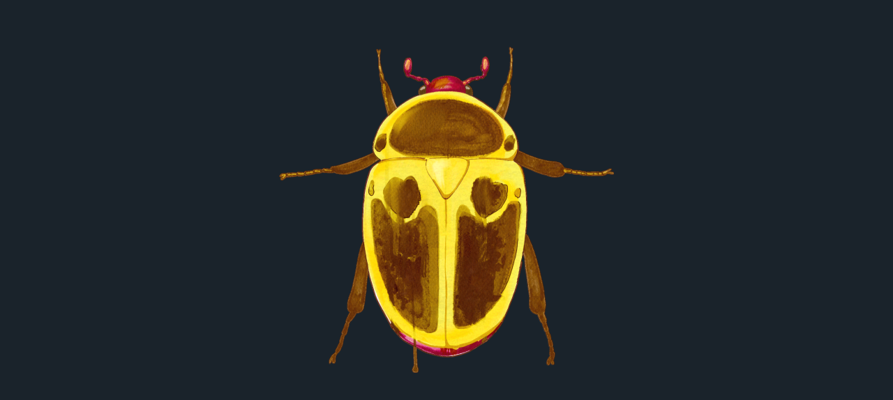

--- FILE ---
content_type: text/html
request_url: https://pachnoda.com/
body_size: 423
content:
<!DOCTYPE html>
<html>
  <head>
    <meta charset="UTF-8">
    <meta name="viewport">
    <title>The abuse of greatness is when it disjoins remorse from power.</title>
    <link href="/style.css" rel="stylesheet" type="text/css" media="all">
     <meta http-equiv="refresh" content="3; URL=https://www.twitter.com/takoto" />
     </head>
  <body>
<h1></h1>
<br><br><center><img src="/img/Pachis.png" alt="Pachnoda"></center>


<!-- Default Statcounter code for Pachnoda Website
https://pachnoda.com -->
<script type="text/javascript">
var sc_project=12937963; 
var sc_invisible=1; 
var sc_security="f527ec50"; 
</script>
<script type="text/javascript"
src="https://www.statcounter.com/counter/counter.js"
async></script>
<noscript><div class="statcounter"><a title="Web Analytics
Made Easy - Statcounter" href="https://statcounter.com/"
target="_blank"><img class="statcounter"
src="https://c.statcounter.com/12937963/0/f527ec50/1/"
alt="Web Analytics Made Easy - Statcounter"
referrerPolicy="no-referrer-when-downgrade"></a></div></noscript>
<!-- End of Statcounter Code -->


  </body>
</html>


--- FILE ---
content_type: text/css
request_url: https://pachnoda.com/style.css
body_size: 198
content:
body {
  background-color: #1A232B;
  color: #E2FFE6;
  font-family: Verdana;
}

h1 {
  color: #EBFFF4;
  text-align: center;
}

.fade {
   opacity: 1;
   -o-transition: opacity .25s ease-in-out;
   -moz-transition: opacity .25s ease-in-out;
   -webkit-transition: opacity .25s ease-in-out;
   }

 .fade:hover {
      opacity: 0.5;
      }
